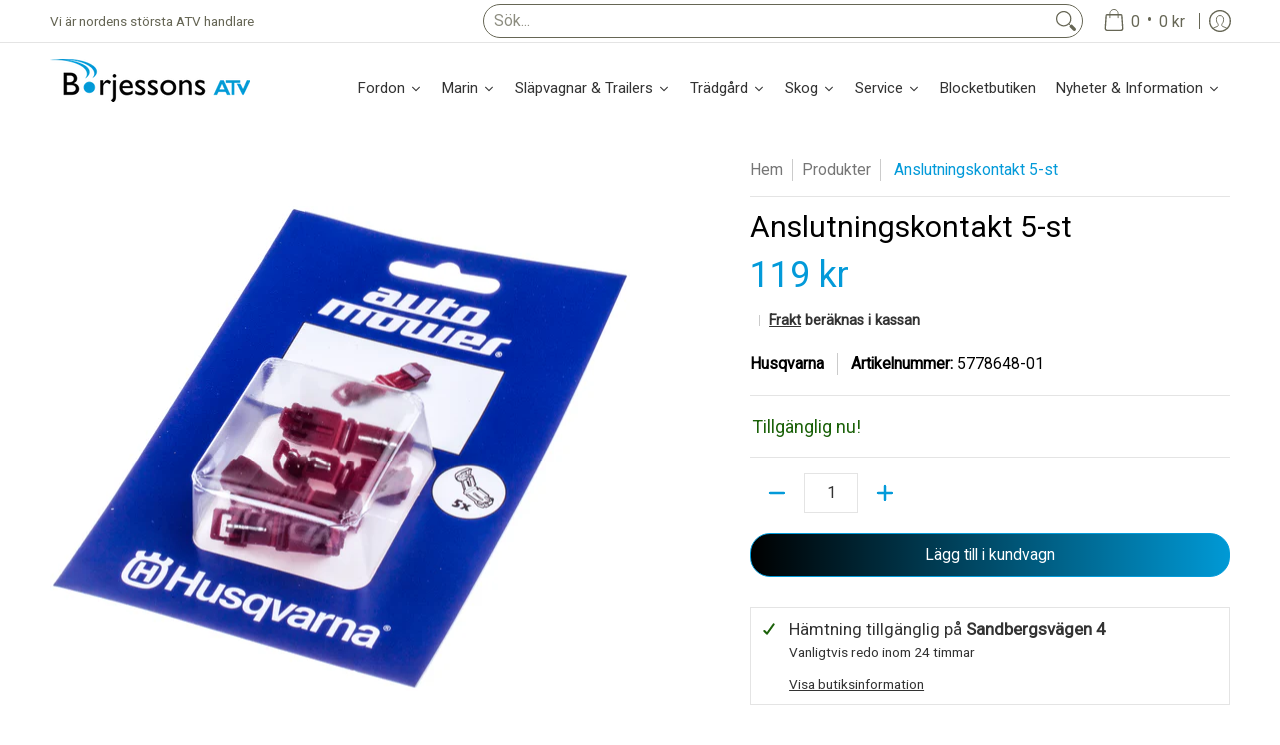

--- FILE ---
content_type: text/css
request_url: https://cdn.shopify.com/extensions/019bc61e-e0df-75dc-ad8c-8494619f160e/smart-product-filters-608/assets/globo.tree.avenue.css
body_size: 3376
content:
.theme-store-id-865.gf-theme-version-12.spf-has-filter #gf-tree ul li{padding:unset}.theme-store-id-865.gf-theme-version-12.spf-has-filter #gf-tree .gf-block-title .h3,.theme-store-id-865.gf-theme-version-12.spf-has-filter #gf-tree .gf-block-title h3{color:var(--headline_font_color)!important;font:var(--headline_font_style) var(--headline_font_weight) var(--base) /1em var(--headline_font)!important;font-size:var(--headline_font_size_16)!important;line-height:1.5;text-rendering:optimizeLegibility;text-transform:var(--headline_font_uppercase)!important;-webkit-font-smoothing:antialiased;align-items:center;display:flex;flex-direction:row-reverse;justify-content:flex-end}.theme-store-id-865.gf-theme-version-12.spf-has-filter #gf-tree .globo-selected-items-wrapper .gf-block-title .h3{color:var(--headline_font_color)!important;font-size:18px!important;font-style:normal;font-weight:400!important;text-align:center;text-transform:uppercase!important}.theme-store-id-865.gf-theme-version-12.spf-has-filter .gf-clear,.theme-store-id-865.gf-theme-version-12.spf-has-filter .gf-clear-all,.theme-store-id-865.gf-theme-version-12.spf-has-filter .gf-refine-toggle{color:var(--headline_font_color)!important}.theme-store-id-865.gf-theme-version-12.spf-has-filter span.gf-count{font-size:var(--x_small)!important;font-weight:400!important;margin-left:5px;opacity:1}.theme-store-id-865.gf-theme-version-12.spf-has-filter .gf-option-block span.gf-count,.theme-store-id-865.gf-theme-version-12.spf-has-filter .gf-option-block ul li a,.theme-store-id-865.gf-theme-version-12.spf-has-filter .gf-option-block ul li button{color:var(--body_font_color)!important;transition:color .25s ease,font-weight .25s ease}.theme-store-id-865.gf-theme-version-12.spf-has-filter .gf-option-block ul li a,.theme-store-id-865.gf-theme-version-12.spf-has-filter .gf-option-block ul li button{box-shadow:none;font-size:var(--x_small)!important;font-weight:var(--body_font_weight_medium)!important;padding:8px 0;width:auto}.theme-store-id-865.gf-theme-version-12.spf-has-filter .gf-option-block ul li a:hover,.theme-store-id-865.gf-theme-version-12.spf-has-filter .gf-option-block ul li button:hover,.theme-store-id-865.gf-theme-version-12.spf-has-filter a:hover span.gf-count,.theme-store-id-865.gf-theme-version-12.spf-has-filter button:hover span.gf-count{color:var(--headline_font_color)!important}.theme-store-id-865.gf-theme-version-12.spf-has-filter #gf-tree .gf-filter-header .gf-close-canvas svg path,.theme-store-id-865.gf-theme-version-12.spf-has-filter .gf-clear svg path,.theme-store-id-865.gf-theme-version-12.spf-has-filter button.gf-controls-search-button svg path{fill:var(--headline_font_color)}.theme-store-id-865.gf-theme-version-12.spf-has-filter .gf-Checkbox{border-radius:0}.theme-store-id-865.gf-theme-version-12.spf-has-filter .gf-option-block span{transition:all .3s ease-out 0s}.theme-store-id-865.gf-theme-version-12.spf-has-filter .gf-option-block .gf-Checkbox,.theme-store-id-865.gf-theme-version-12.spf-has-filter .gf-option-block .gf-RadioButton{--checkbox-size:16px;border:1px solid var(--body_font_color_50);flex:0 0 var(--checkbox-size);height:var(--checkbox-size);margin-right:12px;min-width:var(--checkbox-size);position:relative;transition:all .3s ease-out 0s;width:var(--checkbox-size)}.theme-store-id-865.gf-theme-version-12.spf-has-filter .checked .gf-Checkbox:after,.theme-store-id-865.gf-theme-version-12.spf-has-filter .checked .gf-RadioButton:before,.theme-store-id-865.gf-theme-version-12.spf-has-filter a:hover .gf-Checkbox:after,.theme-store-id-865.gf-theme-version-12.spf-has-filter a:hover .gf-RadioButton:before,.theme-store-id-865.gf-theme-version-12.spf-has-filter button:hover .gf-Checkbox:after,.theme-store-id-865.gf-theme-version-12.spf-has-filter button:hover .gf-RadioButton:before{background-color:var(--accent_color);content:"";height:8px;left:50%;position:absolute;top:50%;transform:translate(-50%,-50%);width:8px}.theme-store-id-865.gf-theme-version-12.spf-has-filter .gf-RadioButton:before{border-radius:50%}.theme-store-id-865.gf-theme-version-12.spf-has-filter .checked .gf-Checkbox,.theme-store-id-865.gf-theme-version-12.spf-has-filter .checked .gf-RadioButton{background-color:var(--bg-color);border-color:var(--body_font_color_50)}.theme-store-id-865.gf-theme-version-12.spf-has-filter a:hover>span.gf-count,.theme-store-id-865.gf-theme-version-12.spf-has-filter a:hover>span.gf-label,.theme-store-id-865.gf-theme-version-12.spf-has-filter button:hover>span.gf-count,.theme-store-id-865.gf-theme-version-12.spf-has-filter button:hover>span.gf-label{color:var(--accent_color)!important}.theme-store-id-865.gf-theme-version-12.spf-has-filter a.checked:hover>.gf-Checkbox,.theme-store-id-865.gf-theme-version-12.spf-has-filter a.checked:hover>.gf-RadioButton,.theme-store-id-865.gf-theme-version-12.spf-has-filter button.checked:hover>.gf-Checkbox,.theme-store-id-865.gf-theme-version-12.spf-has-filter button.checked:hover>.gf-RadioButton{background-color:var(--background)}.theme-store-id-865.gf-theme-version-12.spf-has-filter .checked .gf-Checkbox{background-image:none}.theme-store-id-865.gf-theme-version-12.spf-has-filter body>#gf-tree .gf-option-block{border-bottom:1px solid var(--line_color);padding:calc(var(--master_spacing)*2) 0!important}.theme-store-id-865.gf-theme-version-12.gf-left body #gf-tree .gf-option-block,.theme-store-id-865.gf-theme-version-12.gf-offcanvas body #gf-tree .gf-option-block{border-bottom:1px solid var(--line_color);margin:0 0 calc(var(--master_spacing)*1.5)!important;padding:0 0 calc(var(--master_spacing)*1.25)!important}.theme-store-id-865.gf-theme-version-12.gf-left body #gf-tree .gf-option-block .gf-block-title,.theme-store-id-865.gf-theme-version-12.gf-offcanvas body #gf-tree .gf-option-block .gf-block-title{margin:0 0 calc(var(--master_spacing)*.75)}.theme-store-id-865.gf-theme-version-12.spf-has-filter.gf-left .gf-option-block:last-child,.theme-store-id-865.gf-theme-version-12.spf-has-filter.gf-offcanvas .gf-option-block:last-child{border-bottom:0}.theme-store-id-865.gf-theme-version-12.spf-has-filter .gf-option-block ul.gf-option-box{padding:0 2px}.theme-store-id-865.gf-theme-version-12.spf-has-filter .gf-option-block .gf-block-title .h3:after,.theme-store-id-865.gf-theme-version-12.spf-has-filter .gf-option-block .gf-block-title h3:after,.theme-store-id-865.gf-theme-version-12.spf-has-filter .gf-option-block.is-collapsed .gf-block-title .h3:after,.theme-store-id-865.gf-theme-version-12.spf-has-filter .gf-option-block.is-collapsed .gf-block-title h3:after{color:var(--accent_color);content:"+";font-size:inherit;font-weight:900;transition:all .25s ease;width:10px}.theme-store-id-865.gf-theme-version-12.spf-has-filter .gf-option-block:not(.is-collapsed) .gf-block-title .h3:after,.theme-store-id-865.gf-theme-version-12.spf-has-filter .gf-option-block:not(.is-collapsed) .gf-block-title h3:after{content:"-"}.theme-store-id-865.gf-theme-version-12.spf-has-filter #setLimit{background-image:none;cursor:pointer;font-size:var(--x_small)}.theme-store-id-865.gf-theme-version-12.spf-has-filter #setLimit,.theme-store-id-865.gf-theme-version-12.spf-has-filter #setLimit option{color:var(--accent_color);font-weight:400}.theme-store-id-865.gf-theme-version-12.spf-has-filter #gf-tree .noUi-handle{background:var(--background);border:1px solid var(--accent_color);height:20px;top:-8px;width:20px}.theme-store-id-865.gf-theme-version-12.spf-has-filter #gf-tree .noUi-handle.noUi-handle-lower{right:-9px}.theme-store-id-865.gf-theme-version-12.spf-has-filter #gf-tree .noUi-connect{background-color:var(--accent_color)}.theme-store-id-865.gf-theme-version-12.spf-has-filter #gf-tree .noUi-base,.theme-store-id-865.gf-theme-version-12.spf-has-filter #gf-tree .noUi-connects{height:4px}.theme-store-id-865.gf-theme-version-12.spf-has-filter .gf-option-block ul li a:hover{color:var(--headline_font_color)}.theme-store-id-865.gf-theme-version-12.spf-has-filter .sort-by{background:transparent!important;border:1px solid var(--line_color)!important;border-radius:0!important}.theme-store-id-865.gf-theme-version-12.spf-has-filter .sort-by.active,.theme-store-id-865.gf-theme-version-12.spf-has-filter .sort-by:has(#setLimit:focus-visible){outline:2px dotted var(--accent_color);outline-offset:.2rem}.theme-store-id-865.gf-theme-version-12.spf-has-filter .gf-option-block.gf-option-block-select select,.theme-store-id-865.gf-theme-version-12.spf-has-filter .gf-range-inputs input[type=text],.theme-store-id-865.gf-theme-version-12.spf-has-filter input.gf-controls-search-input,.theme-store-id-865.gf-theme-version-12.spf-has-filter input.gf-search{background-color:var(--background);border:1px solid var(--line_color);border-radius:0;color:var(--body_font_color);font-weight:400;-webkit-font-smoothing:antialiased;transition:border-color .25s ease-out}.theme-store-id-865.gf-theme-version-12.spf-has-filter .gf-option-block.gf-option-block-select select:focus-visible,.theme-store-id-865.gf-theme-version-12.spf-has-filter .gf-range-inputs input[type=text]:focus-visible,.theme-store-id-865.gf-theme-version-12.spf-has-filter input.gf-controls-search-input:focus-visible,.theme-store-id-865.gf-theme-version-12.spf-has-filter input.gf-search:focus-visible{outline:2px dotted var(--accent_color);outline-offset:.2rem}.theme-store-id-865.gf-theme-version-12.spf-has-filter .gf-range-inputs input[type=text]{font-size:16px;height:40px;padding:.75rem 1rem;text-align:center}.theme-store-id-865.gf-theme-version-12.spf-has-filter .sort-by label,.theme-store-id-865.gf-theme-version-12.spf-has-filter .sort-by label span{color:var(--body_font_color);font-size:var(--x_small);font-weight:400;line-height:39px!important;text-transform:none}.theme-store-id-865.gf-theme-version-12.spf-has-filter .gf-block-scroll{max-height:250px}.theme-store-id-865.gf-theme-version-12.spf-has-filter.gf-left #gf-tree,.theme-store-id-865.gf-theme-version-12.spf-has-filter.gf-left #gf-tree:not(.spf-hidden)+#gf-grid,.theme-store-id-865.gf-theme-version-12.spf-has-filter.offcanvas-open #gf-tree{background:var(--background)!important}.theme-store-id-865.gf-theme-version-12.spf-has-filter #gf-tree .globo-selected-items-wrapper .selected-item>.clear-refinements,.theme-store-id-865.gf-theme-version-12.spf-has-filter #gf-tree .noUi-value,.theme-store-id-865.gf-theme-version-12.spf-has-filter .gf-option-block ul li a,.theme-store-id-865.gf-theme-version-12.spf-has-filter span.gf-summary{color:var(--headline_font_color)!important}.theme-store-id-865.gf-theme-version-12.spf-has-filter span.gf-summary,.theme-store-id-865.gf-theme-version-12.spf-has-filter span.gf-summary b{font-size:var(--x_small);font-weight:400;text-transform:none}.theme-store-id-865.gf-theme-version-12.spf-has-filter #gf_pagination_wrap .pagination>span.current,.theme-store-id-865.gf-theme-version-12.spf-has-filter #gf_pagination_wrap .pagination>span.deco,.theme-store-id-865.gf-theme-version-12.spf-has-filter #gf_pagination_wrap .pagination>span>a{align-items:center;color:var(--accent_color);display:inline-flex;font-size:var(--x_small);font-weight:400!important;justify-content:center;margin:0 5px;padding:calc(var(--master_spacing)/2);transition:background .25s ease 0s,border-color .25s ease 0s,color .25s ease 0s,height .25s ease 0s,opacity .25s ease 0s;width:auto}.theme-store-id-865.gf-theme-version-12.spf-has-filter #gf_pagination_wrap .pagination>span.current{border-bottom:2px solid var(--hover_accent_color);color:var(--accent_color)!important;font-weight:var(--body_font_weight_bold)!important}.theme-store-id-865.gf-theme-version-12.spf-has-filter #gf_pagination_wrap .pagination>span.page>a:hover{border-bottom:2px solid var(--hover_accent_color);color:var(--hover_accent_color);font-weight:var(--body_font_weight_bold);text-decoration:none}.theme-store-id-865.gf-theme-version-12.spf-has-filter #filters,.theme-store-id-865.gf-theme-version-12.spf-has-filter #gf-tree .noUi-marker-horizontal.noUi-marker,.theme-store-id-865.gf-theme-version-12.spf-has-filter #paginateBy,.theme-store-id-865.gf-theme-version-12.spf-has-filter .content ul li:before,.theme-store-id-865.gf-theme-version-12.spf-has-filter .drop-down.sort,.theme-store-id-865.gf-theme-version-12.spf-has-filter .gf-option-block .gf-block-title .gf-clear{display:none!important}.theme-store-id-865.gf-theme-version-12.spf-has-filter #collection,.theme-store-id-865.gf-theme-version-12.spf-has-filter #collection-grid{display:flex;flex-wrap:wrap;width:100%}.theme-store-id-865.gf-theme-version-12.spf-has-filter .content-wrapper>.has-sidebar-option{width:100%!important}.theme-store-id-865.gf-theme-version-12 .globo-selected-items-wrapper.rounded{border-radius:0;margin:0}.theme-store-id-865.gf-theme-version-12.spf-has-filter .globo-dropdown-custom__options{background:var(--background);border:0;border-radius:0;box-shadow:0 2px 16px 1px #1f20221a;color:var(--headline_font_color)!important;min-width:180px;padding:1rem 14px}.theme-store-id-865.gf-theme-version-12.spf-has-filter .sort-by.active .globo-dropdown-custom__options{max-height:20rem;overflow:auto}.theme-store-id-865.gf-theme-version-12.spf-has-filter .globo-dropdown-custom__options span{border-radius:2px;padding:.25rem .5rem}.theme-store-id-865.gf-theme-version-12.spf-has-filter .globo-dropdown-custom__options span:hover{background-color:var(--accent_color);color:var(--background);text-decoration:none}.theme-store-id-865.gf-theme-version-12.spf-has-filter .sort-by:before{background-image:none!important;content:"\f107";--icon-opacity:.5;color:rgb(from currentColor r g b/var(--icon-opacity));display:inline-block;font:1em/1.2 GloboIcon;text-rendering:auto;-webkit-font-smoothing:antialiased;font-weight:500;position:absolute;text-align:center;transition:all .25s ease}.theme-store-id-865.gf-theme-version-12.spf-has-filter .sort-by:hover:before{--icon-opacity:1}.theme-store-id-865.gf-theme-version-12.spf-has-filter #gf-controls-container .sort-by.limit-by:before,.theme-store-id-865.gf-theme-version-12.spf-has-filter #gf-controls-container .sort-by:before,.theme-store-id-865.gf-theme-version-12.spf-has-filter #gf-tree .sort-by:before{align-items:center;display:flex;height:fit-content;justify-content:center;margin:0;right:.5rem;top:50%;transform:translateY(-50%);width:fit-content}.theme-store-id-865.gf-theme-version-12.spf-has-filter .limit-by:has(#setLimit:focus-visible):before,.theme-store-id-865.gf-theme-version-12.spf-has-filter .sort-by.active:before{transform:translateY(-50%) rotate(180deg)!important}.theme-store-id-865.gf-theme-version-12.spf-has-filter #gf-controls-container .gf-refine-toggle-mobile,.theme-store-id-865.gf-theme-version-12.spf-has-filter #gf-tree .gf-refine-toggle-mobile{background:transparent!important;border-color:var(--body_font_color)!important;border-radius:0;color:var(--body_font_color)!important;font-size:12px!important;font-weight:700!important;letter-spacing:2px;text-transform:uppercase!important;transition:all .2s ease 0s;-webkit-font-smoothing:antialiased;font-family:Inconsolata,sans-serif}.theme-store-id-865.gf-theme-version-12.spf-has-filter #gf-controls-container .gf-refine-toggle-mobile span,.theme-store-id-865.gf-theme-version-12.spf-has-filter #gf-tree .gf-refine-toggle-mobile span{height:39px}.theme-store-id-865.gf-theme-version-12.spf-has-filter .sort-by select.sortby-select{height:39px!important;text-transform:none!important}.theme-store-id-865.gf-theme-version-12.spf-has-filter .sort-by label.sort-by-toggle{height:39px!important;line-height:39px!important}.theme-store-id-865.gf-theme-version-12.spf-has-filter .gf-option-box li ul{border-left:1px dotted var(--headline_font_color)}.theme-store-id-865.gf-theme-version-12.spf-has-filter .gf-option-box ul li>div:before{border-bottom:1px dotted var(--headline_font_color)}.theme-store-id-865.gf-theme-version-12.spf-has-filter .gf-option-block ul.gf-option-box li:not(.is-collapsed)>div>a+span:after,.theme-store-id-865.gf-theme-version-12.spf-has-filter .gf-option-block ul.gf-option-box li:not(.is-collapsed)>div>button+span:after{border-top:5px solid var(--headline_font_color)}.theme-store-id-865.gf-theme-version-12.spf-has-filter .gf-option-block ul.gf-option-box li.is-collapsed>div>a+span:after,.theme-store-id-865.gf-theme-version-12.spf-has-filter .gf-option-block ul.gf-option-box li.is-collapsed>div>button+span:after{border-bottom:5px solid var(--headline_font_color)}.theme-store-id-865.gf-theme-version-12.spf-has-filter .gf-option-block-box-rectangle.gf-option-block ul li.gf-box-rectangle button{background:transparent!important;border:1px solid var(--headline_font_color)!important;border-radius:0;transition:all .3s ease-out 0s}.theme-store-id-865.gf-theme-version-12.spf-has-filter .gf-option-block-box-rectangle.gf-option-block ul li.gf-box-rectangle button.checked,.theme-store-id-865.gf-theme-version-12.spf-has-filter .gf-option-block-box-rectangle.gf-option-block ul li.gf-box-rectangle button:hover{background:var(--accent_color)!important;border:1px solid var(--accent_color)!important}.theme-store-id-865.gf-theme-version-12.spf-has-filter .gf-option-block-box-rectangle.gf-option-block ul li.gf-box-rectangle a.checked span,.theme-store-id-865.gf-theme-version-12.spf-has-filter .gf-option-block-box-rectangle.gf-option-block ul li.gf-box-rectangle a:hover span,.theme-store-id-865.gf-theme-version-12.spf-has-filter .gf-option-block-box-rectangle.gf-option-block ul li.gf-box-rectangle button.checked span,.theme-store-id-865.gf-theme-version-12.spf-has-filter .gf-option-block-box-rectangle.gf-option-block ul li.gf-box-rectangle button:hover span{color:var(--background)!important}.theme-store-id-865.gf-theme-version-12.spf-has-filter .gf-option-block .gf-btn-show-more{color:var(--accent_color)!important;font-size:var(--x_small)!important;font-weight:var(--body_font_weight_medium)!important;line-height:var(--base)!important;padding:0 0 8px!important;position:relative!important;text-decoration:none!important}.theme-store-id-865.gf-theme-version-12.spf-has-filter .gf-option-block .gf-btn-show-more:before{content:"+";margin-right:3px}.theme-store-id-865.gf-theme-version-12.spf-has-filter .gf-option-block .is-expand .gf-btn-show-more:before{content:"-"}.theme-store-id-865.gf-theme-version-12.spf-has-filter .gf-option-block .gf-btn-show-more:hover{color:var(--hover_accent_color)!important}.theme-store-id-865.gf-theme-version-12.spf-has-filter .gf-option-block.gf-option-block-select select{background-color:var(--background);border:1px solid var(--line_color);border-radius:0;color:var(--headline_font_color)!important;font-family:inherit;font-size:var(--x_small)!important;font-weight:400!important;height:auto;margin:0 0 1rem;text-align:unset}.theme-store-id-865.gf-theme-version-12.spf-has-filter.gf-left #gf-tree .globo-selected-items-wrapper .globo-selected-items{border-bottom:1px solid var(--line_color);margin-bottom:calc(var(--master_spacing)*1.5);padding-bottom:calc(var(--master_spacing)*1.25)}.theme-store-id-865.gf-theme-version-12.spf-has-filter #gf-controls-container .globo-selected-items-wrapper .selected-item>a,.theme-store-id-865.gf-theme-version-12.spf-has-filter #gf-tree>div.globo-selected-items-wrapper>div.gf-block-content.globo-selected-items>div.selected-item>a,.theme-store-id-865.gf-theme-version-12.spf-has-filter.gf-top_one #gf-tree .globo-selected-items-wrapper .selected-item>a{background-color:transparent;border:0;border-radius:3px;color:var(--body_font_color)!important;display:inline-flex;flex-direction:row-reverse;font-size:var(--x_small)!important;font-weight:var(--body_font_weight_medium)!important;justify-content:flex-end;line-height:var(--base);margin-right:10px;padding:8px 8px 8px 0;transition:color .2s ease-out}.theme-store-id-865.gf-theme-version-12.spf-has-filter #gf-tree>div.globo-selected-items-wrapper>div.gf-block-content.globo-selected-items>div.selected-item>a>span.selected-item>span,.theme-store-id-865.gf-theme-version-12.spf-has-filter.gf-top_one #gf-tree .globo-selected-items-wrapper .selected-item>a>.selected-item>span{color:var(--body_font_color);font-weight:var(--body_font_weight_bold)}.theme-store-id-865.gf-theme-version-12.spf-has-filter #gf-controls-container>div>div.globo-selected-items-wrapper>ul>li>a>span.selected-item>span.hidden-xs{display:none}.theme-store-id-865.gf-theme-version-12.spf-has-filter #gf-controls-container .globo-selected-items-wrapper .globo-selected-items span.selected-item strong,.theme-store-id-865.gf-theme-version-12.spf-has-filter #gf-tree>div.globo-selected-items-wrapper>div.gf-block-content.globo-selected-items>div.selected-item>a>span.selected-item>strong,.theme-store-id-865.gf-theme-version-12.spf-has-filter.gf-top_one #gf-tree .globo-selected-items-wrapper .globo-selected-items span.selected-item strong{font-weight:400!important}.theme-store-id-865.gf-theme-version-12.spf-has-filter #gf-controls-container>div>div.globo-selected-items-wrapper>ul>li>a>span.gf-clear,.theme-store-id-865.gf-theme-version-12.spf-has-filter #gf-tree>div.globo-selected-items-wrapper>div.gf-block-content.globo-selected-items>div.selected-item>a>span.gf-clear,.theme-store-id-865.gf-theme-version-12.spf-has-filter.gf-top_one #gf-tree .globo-selected-items-wrapper .selected-item>a>.gf-clear{border:1px solid var(--body_font_color_50);border-radius:0;flex:0 0 16px;height:16px;margin:0 8px 0 0;padding:2.5px;width:16px}.theme-store-id-865.gf-theme-version-12.spf-has-filter #gf-controls-container div.globo-selected-items-wrapper>ul>li>a:not(:hover)>span.gf-clear>svg,.theme-store-id-865.gf-theme-version-12.spf-has-filter #gf-tree div.globo-selected-items-wrapper>ul>li>a:not(:hover)>span.gf-clear>svg,.theme-store-id-865.gf-theme-version-12.spf-has-filter #gf-tree>div.globo-selected-items-wrapper>div.gf-block-content.globo-selected-items>div.selected-item>a:not(:hover)>span.gf-clear svg{background:var(--accent_color)}.theme-store-id-865.gf-theme-version-12.spf-has-filter #gf-controls-container div.globo-selected-items-wrapper>ul>li>a>span.gf-clear>svg>path,.theme-store-id-865.gf-theme-version-12.spf-has-filter #gf-tree div.globo-selected-items-wrapper>ul>li>a>span.gf-clear>svg>path,.theme-store-id-865.gf-theme-version-12.spf-has-filter #gf-tree>div.globo-selected-items-wrapper>div.gf-block-content.globo-selected-items>div.selected-item>a>span.gf-clear svg path{fill:var(--accent_color)!important}.theme-store-id-865.gf-theme-version-12.spf-has-filter #gf-controls-container .globo-selected-items-wrapper .selected-item>a.clear-refinements,.theme-store-id-865.gf-theme-version-12.spf-has-filter .gf-refine-toggle,.theme-store-id-865.gf-theme-version-12.spf-has-filter.gf-top_one #gf-tree .globo-selected-items-wrapper .selected-item>a.clear-refinements{border-color:transparent!important;color:var(--accent_color)!important;flex-wrap:wrap;font-size:var(--x_small)!important;font-weight:var(--body_font_weight_medium)!important;position:relative;transition:color .3s ease-out 0s}.theme-store-id-865.gf-theme-version-12.spf-has-filter #gf-controls-container .globo-selected-items-wrapper .selected-item>a.clear-refinements:after,.theme-store-id-865.gf-theme-version-12.spf-has-filter .gf-refine-toggle:after,.theme-store-id-865.gf-theme-version-12.spf-has-filter.gf-top_one #gf-tree .globo-selected-items-wrapper .selected-item>a.clear-refinements:after{background-color:var(--accent_color);content:"";cursor:pointer;display:block;height:.5px;position:relative;width:100%}.theme-store-id-865.gf-theme-version-12.spf-has-filter #gf-controls-container .globo-selected-items-wrapper .selected-item>.clear-refinements:hover,.theme-store-id-865.gf-theme-version-12.spf-has-filter .gf-refine-toggle:hover,.theme-store-id-865.gf-theme-version-12.spf-has-filter.gf-top_one #gf-tree .globo-selected-items-wrapper .selected-item>.clear-refinements:hover{text-decoration:none}.theme-store-id-865.gf-theme-version-12.spf-has-filter .gf-option-block-swatch button,.theme-store-id-865.gf-theme-version-12.spf-has-filter .gf-option-block-swatch-text button{transition:box-shadow .25s ease-in-out,-webkit-box-shadow .25s ease-in-out}.theme-store-id-865.gf-theme-version-12.spf-has-filter .gf-option-block-swatch-text a>span:not(.gf-option-value,.gf-label),.theme-store-id-865.gf-theme-version-12.spf-has-filter .gf-option-block-swatch-text button>span:not(.gf-option-value,.gf-label){border:1px solid rgb(from var(--headline_font_color) r g b/15%);margin-right:7px;overflow:hidden}.theme-store-id-865.gf-theme-version-12.spf-has-filter .gf-option-block-swatch a>span:not(.gf-option-value,.gf-label),.theme-store-id-865.gf-theme-version-12.spf-has-filter .gf-option-block-swatch button>span:not(.gf-option-value,.gf-label),.theme-store-id-865.gf-theme-version-12.spf-has-filter .gf-option-block-swatch-text a>span:not(.gf-option-value,.gf-label),.theme-store-id-865.gf-theme-version-12.spf-has-filter .gf-option-block-swatch-text button>span:not(.gf-option-value,.gf-label){height:18px;width:18px}.theme-store-id-865.gf-theme-version-12.spf-has-filter .gf-option-two-color .bottom-color{border-bottom:16px solid transparent;border-left:16px solid transparent}.theme-store-id-865.gf-theme-version-12.spf-has-filter .gf-option-block-swatch a.checked>span:not(.gf-option-value)>.bottom-color,.theme-store-id-865.gf-theme-version-12.spf-has-filter .gf-option-block-swatch a>span:not(.gf-option-value):hover>.bottom-color,.theme-store-id-865.gf-theme-version-12.spf-has-filter .gf-option-block-swatch button.checked>span:not(.gf-option-value)>.bottom-color,.theme-store-id-865.gf-theme-version-12.spf-has-filter .gf-option-block-swatch button>span:not(.gf-option-value):hover>.bottom-color,.theme-store-id-865.gf-theme-version-12.spf-has-filter .gf-option-block-swatch-text a.checked>span:not(.gf-option-value)>.bottom-color,.theme-store-id-865.gf-theme-version-12.spf-has-filter .gf-option-block-swatch-text a>span:not(.gf-option-value):hover>.bottom-color,.theme-store-id-865.gf-theme-version-12.spf-has-filter .gf-option-block-swatch-text button.checked>span:not(.gf-option-value)>.bottom-color,.theme-store-id-865.gf-theme-version-12.spf-has-filter .gf-option-block-swatch-text button>span:not(.gf-option-value):hover>.bottom-color{border-width:14px}.theme-store-id-865.gf-theme-version-12.spf-has-filter .gf-option-block-swatch a>span:not(.gf-option-value,.gf-label),.theme-store-id-865.gf-theme-version-12.spf-has-filter .gf-option-block-swatch button>span:not(.gf-option-value,.gf-label){border:1px solid var(--headline_font_color);overflow:hidden}.theme-store-id-865.gf-theme-version-12.spf-has-filter .gf-option-block-swatch-text:not(.swatch-round) a>span:not(.gf-option-value,.gf-label),.theme-store-id-865.gf-theme-version-12.spf-has-filter .gf-option-block-swatch-text:not(.swatch-round) button>span:not(.gf-option-value,.gf-label),.theme-store-id-865.gf-theme-version-12.spf-has-filter .gf-option-block-swatch:not(.swatch-round) a>span:not(.gf-option-value,.gf-label),.theme-store-id-865.gf-theme-version-12.spf-has-filter .gf-option-block-swatch:not(.swatch-round) button>span:not(.gf-option-value,.gf-label){border-radius:0}.theme-store-id-865.gf-theme-version-12.spf-has-filter .gf-option-block-swatch button.checked>span:not(.gf-option-value,.gf-label),.theme-store-id-865.gf-theme-version-12.spf-has-filter .gf-option-block-swatch button:hover>span,.theme-store-id-865.gf-theme-version-12.spf-has-filter .gf-option-block-swatch-text button.checked>span:not(.gf-option-value,.gf-label),.theme-store-id-865.gf-theme-version-12.spf-has-filter .gf-option-block-swatch-text button:hover>span:not(.gf-option-value,.gf-label){border-color:var(--background);border-style:solid;border-width:2px;box-shadow:0 0 0 1px var(--headline_font_color)}.theme-store-id-865.gf-theme-version-12.spf-has-filter .gf-option-block-swatch button.checked>span:not(.gf-option-value,.gf-label),.theme-store-id-865.gf-theme-version-12.spf-has-filter .gf-option-block-swatch-text button.checked>span:not(.gf-option-value,.gf-label){box-shadow:0 0 0 1px var(--headline_font_color)!important}.theme-store-id-865.gf-theme-version-12.spf-has-filter span.gf-close-canvas{align-items:center;display:flex;flex:0 0 24px;height:24px;justify-content:center;padding:4px;position:absolute;right:1rem;width:24px}.theme-store-id-865.gf-theme-version-12.spf-has-filter body>#gf-tree .gf-filter-footer{border:0;padding:1rem 44px}.theme-store-id-865.gf-theme-version-12.spf-has-filter #gf_pagination_wrap button.gf-loadmore-btn,.theme-store-id-865.gf-theme-version-12.spf-has-filter body>#gf-tree .gf-filter-footer button{background:none;border-color:var(--button_secondary_border);border-radius:var(--button_corner);color:var(--button_secondary_text);font-family:var(--body_font);font-size:var(--x_small);font-weight:var(--body_font_weight_medium);line-height:1;padding:10px 20px;text-transform:none;-webkit-transition:color .25s ease-out 0s;transition:color .25s ease-out 0s}.theme-store-id-865.gf-theme-version-12.spf-has-filter body>#gf-tree .gf-filter-footer button b{font-weight:var(--body_font_weight_medium)}.theme-store-id-865.gf-theme-version-12.spf-has-filter #gf_pagination_wrap button.gf-loadmore-btn:hover,.theme-store-id-865.gf-theme-version-12.spf-has-filter body>#gf-tree .gf-filter-footer button:hover{background:var(--button_secondary_text);border-color:var(--button_secondary_border);color:var(--button_secondary_hover)}.theme-store-id-865.gf-theme-version-12.spf-has-filter .gf-filter-contents:not(.gf-grid--4-col) .is-collapsed .gf-block-content{block-size:0;opacity:0;overflow:hidden;padding:0!important}.theme-store-id-865.gf-theme-version-12.spf-has-filter .gf-filter-contents:not(.gf-grid--4-col) .gf-block-content{display:block!important;margin-top:0;padding:0!important;interpolate-size:allow-keywords;block-size:auto;box-shadow:none;opacity:1;transition:content-visibility allow-discrete .2s,padding-block .2s ease,opacity .2s ease,block-size .2s ease}.theme-store-id-865.gf-theme-version-12.offcanvas-open #gf-overlay{background-color:#0009;opacity:1}@media (width < 769px){.theme-store-id-865.gf-theme-version-12.spf-has-filter #sorting{display:none}.theme-store-id-865.gf-theme-version-12.spf-has-filter #gf-tree{box-shadow:0 10px 25px #00000080;display:none;height:fit-content;left:unset;margin:auto 6px;max-height:calc(100% - 12px);transition:all .25s ease;width:calc(100% - 12px)!important}.theme-store-id-865.gf-theme-version-12.spf-has-filter.offcanvas-open #gf-tree{display:flex;left:unset}.theme-store-id-865.gf-theme-version-12.spf-has-filter body>#gf-tree .gf-filter-header{border:0}.theme-store-id-865.gf-theme-version-12.spf-has-filter body>#gf-tree .gf-filter-header>div.gf-filter-heading{visibility:hidden}.theme-store-id-865.gf-theme-version-12.spf-has-filter body>#gf-tree .gf-filter-contents{padding:0 44px}.theme-store-id-865.gf-theme-version-12.spf-has-filter body>#gf-tree .globo-selected-items-wrapper>.globo-selected-items{border-bottom:0!important;padding:.85rem 44px 0!important}.theme-store-id-865.gf-theme-version-12.spf-has-filter #gf-tree .globo-selected-items-wrapper .gf-block-title .h3{visibility:hidden}.theme-store-id-865.gf-theme-version-12.spf-has-filter body #gf-tree .gf-option-block{border-bottom:1px solid var(--line_color);margin:0 0 calc(var(--master_spacing)*1)!important;padding:0 0 calc(var(--master_spacing)/2)!important}.theme-store-id-865.gf-theme-version-12.spf-has-filter #gf-tree .globo-selected-items-wrapper .gf-block-title{padding:1rem 44px .5rem}.theme-store-id-865.gf-theme-version-12.spf-has-filter body>#gf-tree .gf-option-block:last-child{border-bottom:0}.theme-store-id-865.gf-theme-version-12.spf-has-filter .sort-by{background:transparent!important;border:1px solid var(--body_font_color)!important;color:var(--body_font_color)!important;transition:all .2s ease 0s}.theme-store-id-865.gf-theme-version-12 #gf-controls-container .globo-selected-items-wrapper{padding:0 8px}.theme-store-id-865.gf-theme-version-12.spf-has-filter #gf-controls-container .gf-refine-toggle-mobile{font-size:12px!important}}@media (width >=769px){.theme-store-id-865.gf-theme-version-12.spf-has-filter .section-with-sidebar__wrapper .collection-page__content{margin:0}.theme-store-id-865.gf-theme-version-12.spf-has-filter.gf-left #gf-tree:not(.spf-hidden)+#gf-grid{width:75%}.theme-store-id-865.gf-theme-version-12.spf-has-filter.gf-left #gf-tree{padding-left:10px;width:25%}.theme-store-id-865.gf-theme-version-12.spf-has-filter.offcanvas-open #gf-tree{border-color:transparent}.theme-store-id-865.gf-theme-version-12.gf-top_one .gf-option-block.is-collapsed{overflow:hidden}.theme-store-id-865.gf-theme-version-12.spf-has-filter #setLimit option,.theme-store-id-865.gf-theme-version-12.spf-has-filter.gf-top_one #gf-tree .gf-filter-contents-inner,.theme-store-id-865.gf-theme-version-12.spf-has-filter.gf-top_one .gf-block-content,.theme-store-id-865.gf-theme-version-12.spf-has-filter.gf-top_one .gf-filter-contents .gf-option-block .gf-block-title .h3,.theme-store-id-865.gf-theme-version-12.spf-has-filter.gf-top_one .gf-filter-contents .gf-option-block .gf-block-title h3{background:var(--background)}.theme-store-id-865.gf-theme-version-12.spf-has-filter.gf-top_one #gf-tree .gf-filter-contents.gf-grid--4-col .gf-filter-contents-inner,.theme-store-id-865.gf-theme-version-12.spf-has-filter.gf-top_one .gf-filter-contents:not(.gf-grid--4-col) .gf-block-content{background-color:var(--background);border:0;border-radius:0;box-shadow:0 2px 16px 1px #1f20221a;overflow-y:hidden;padding:1rem}.theme-store-id-865.gf-theme-version-12.spf-filter-loading.gf-top_one .gf-filter-contents:not(.gf-grid--4-col) .gf-block-content{display:none!important}.theme-store-id-865.gf-theme-version-12.spf-has-filter .gf-grid--1-col .gf-option-block:not(.gf-option-block-select,.gf-option-block-slider) .gf-option-box{display:grid;grid-template-columns:1fr}.theme-store-id-865.gf-theme-version-12.spf-has-filter.gf-top_one .gf-filter-contents:not(.gf-grid--4-col) .gf-block-content{margin-top:.5rem;padding:15px!important;width:max-content!important}.theme-store-id-865.gf-theme-version-12.spf-has-filter.gf-top_one #gf-tree .gf-filter-contents:not(.gf-grid--4-col) .gf-option-block .gf-block-title .h3,.theme-store-id-865.gf-theme-version-12.spf-has-filter.gf-top_one #gf-tree .gf-filter-contents:not(.gf-grid--4-col) .gf-option-block .gf-block-title h3{align-items:center;border:1px solid var(--line_color)!important;display:flex;font-size:var(--headline_font_size_16)!important;gap:.5rem;letter-spacing:normal;padding:8px 15px;text-transform:none!important}.theme-store-id-865.gf-theme-version-12.spf-has-filter.gf-offcanvas #gf-tree{box-shadow:0 10px 25px #00000080;left:-450px;transition:all .25s ease;width:450px!important}.theme-store-id-865.gf-theme-version-12.spf-has-filter.gf-offcanvas.offcanvas-open #gf-tree{left:0}.theme-store-id-865.gf-theme-version-12.spf-has-filter.gf-offcanvas body>#gf-tree .gf-filter-header{border-bottom:1px solid var(--line_color);padding:20px 44px}.theme-store-id-865.gf-theme-version-12.spf-has-filter.gf-offcanvas body>#gf-tree .gf-filter-header>div.gf-filter-heading{color:var(--headline_font_color);font-family:inherit;font-size:24px;font-style:normal;font-weight:900;letter-spacing:0;text-transform:uppercase}.theme-store-id-865.gf-theme-version-12.spf-has-filter.gf-offcanvas body>#gf-tree .gf-filter-contents{padding:44px 44px 20px}.theme-store-id-865.gf-theme-version-12.spf-has-filter.gf-offcanvas body>#gf-tree .globo-selected-items-wrapper>.globo-selected-items{border-bottom:0;padding:0 44px!important}.theme-store-id-865.gf-theme-version-12.spf-has-filter.gf-offcanvas #gf-tree .globo-selected-items-wrapper .gf-block-title .h3{visibility:hidden}.theme-store-id-865.gf-theme-version-12.spf-has-filter.gf-offcanvas #gf-tree .globo-selected-items-wrapper .gf-block-title{padding:16px 44px}.theme-store-id-865.gf-theme-version-12.gf-top_one .sort-by label{text-transform:none!important}.theme-store-id-865.gf-theme-version-12.gf-top_one .sort-by label span{color:var(--body_font_color);margin-left:10px}.theme-store-id-865.gf-theme-version-12.spf-has-filter.gf-top_one #gf-tree{border-bottom:0}.theme-store-id-865.gf-theme-version-12.gf-top_one #gf-tree .sort-by{margin-top:0}.theme-store-id-865.gf-theme-version-12.spf-has-filter:not(.gf-top_one) .gf-option-block .gf-block-title .h3:after,.theme-store-id-865.gf-theme-version-12.spf-has-filter:not(.gf-top_one) .gf-option-block .gf-block-title h3:after{display:none}.theme-store-id-865.gf-theme-version-12.spf-has-filter.gf-top_one #gf-tree,.theme-store-id-865.gf-theme-version-12:not(.gf-left) #gf-grid{padding:0 calc(var(--master_spacing)/2)}.theme-store-id-865.gf-theme-version-12:not(.gf-left) #gf-grid{width:100%}.offcanvas-open #collection-page>.container.animate-section{overflow-y:visible}}